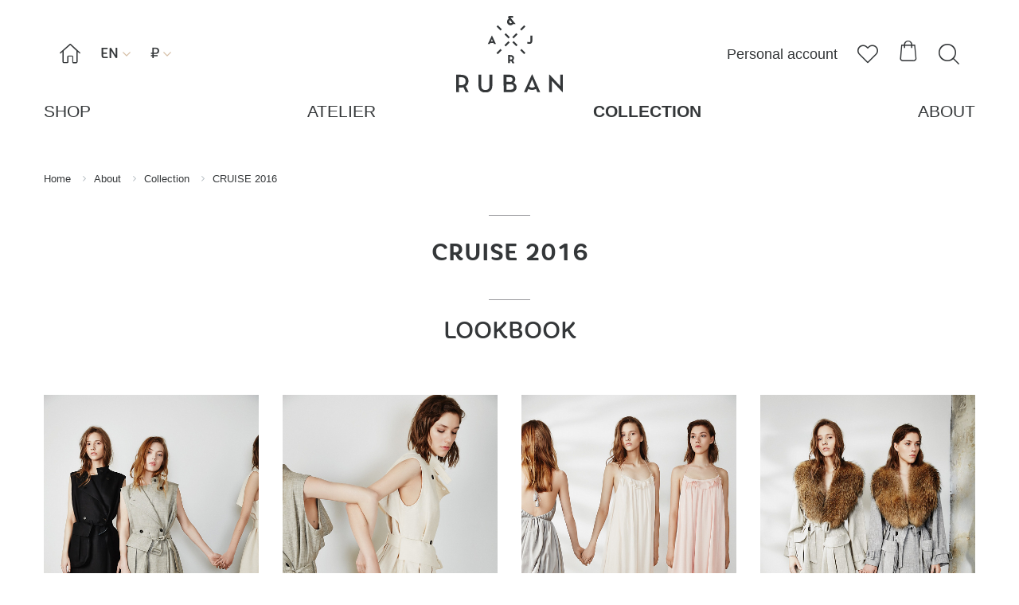

--- FILE ---
content_type: text/html; charset=UTF-8
request_url: https://www.rubancouture.com/about/collection/CRUISE2016/?currency_id=RUB&sale=1
body_size: 17174
content:

    <!DOCTYPE html>
    <html lang="ru">
    <head>
        <meta charset="utf-8">
        <link rel="shortcut icon" type="image/x-icon" href="/favicon.ico">
        <meta http-equiv="x-ua-compatible" content="ie=edge">
        <meta name="viewport" content="width=device-width, initial-scale=1, shrink-to-fit=no">
        <meta name="p:domain_verify" content="21ce8bb5c8c8ace428ea57cd1afd495a"/>
        <meta name="google-site-verification" content="kPkpCxACQPxxv59mbVVmvgnPjFdI3KXp54b2wxD2LFo" />
		<meta name="facebook-domain-verification" content="lewmkmnzd28i4s6jqkat7ile73w7m3" />
        <title>Collection</title>

        <meta http-equiv="Content-Type" content="text/html; charset=UTF-8" />
<link href="/local/templates/involta_template/components/bitrix/catalog/collection/style.css?1744893352697" type="text/css"  rel="stylesheet" />
<link href="/local/templates/involta_template/components/bitrix/catalog.section.list/tab/style.css?17448933527305" type="text/css"  rel="stylesheet" />
<link href="/local/templates/involta_template/components/bitrix/catalog.section.list/sub_tab/style.css?17448933527305" type="text/css"  rel="stylesheet" />
<link href="/local/templates/involta_template/components/bitrix/breadcrumb/breadcrumb/style.css?17448933521053" type="text/css"  data-template-style="true"  rel="stylesheet" />
<script>if(!window.BX)window.BX={};if(!window.BX.message)window.BX.message=function(mess){if(typeof mess==='object'){for(let i in mess) {BX.message[i]=mess[i];} return true;}};</script>
<script>(window.BX||top.BX).message({"JS_CORE_LOADING":"Загрузка...","JS_CORE_NO_DATA":"- Нет данных -","JS_CORE_WINDOW_CLOSE":"Закрыть","JS_CORE_WINDOW_EXPAND":"Развернуть","JS_CORE_WINDOW_NARROW":"Свернуть в окно","JS_CORE_WINDOW_SAVE":"Сохранить","JS_CORE_WINDOW_CANCEL":"Отменить","JS_CORE_WINDOW_CONTINUE":"Продолжить","JS_CORE_H":"ч","JS_CORE_M":"м","JS_CORE_S":"с","JSADM_AI_HIDE_EXTRA":"Скрыть лишние","JSADM_AI_ALL_NOTIF":"Показать все","JSADM_AUTH_REQ":"Требуется авторизация!","JS_CORE_WINDOW_AUTH":"Войти","JS_CORE_IMAGE_FULL":"Полный размер"});</script>

<script src="/bitrix/js/main/core/core.min.js?1744978008225353"></script>

<script>BX.Runtime.registerExtension({"name":"main.core","namespace":"BX","loaded":true});</script>
<script>BX.setJSList(["\/bitrix\/js\/main\/core\/core_ajax.js","\/bitrix\/js\/main\/core\/core_promise.js","\/bitrix\/js\/main\/polyfill\/promise\/js\/promise.js","\/bitrix\/js\/main\/loadext\/loadext.js","\/bitrix\/js\/main\/loadext\/extension.js","\/bitrix\/js\/main\/polyfill\/promise\/js\/promise.js","\/bitrix\/js\/main\/polyfill\/find\/js\/find.js","\/bitrix\/js\/main\/polyfill\/includes\/js\/includes.js","\/bitrix\/js\/main\/polyfill\/matches\/js\/matches.js","\/bitrix\/js\/ui\/polyfill\/closest\/js\/closest.js","\/bitrix\/js\/main\/polyfill\/fill\/main.polyfill.fill.js","\/bitrix\/js\/main\/polyfill\/find\/js\/find.js","\/bitrix\/js\/main\/polyfill\/matches\/js\/matches.js","\/bitrix\/js\/main\/polyfill\/core\/dist\/polyfill.bundle.js","\/bitrix\/js\/main\/core\/core.js","\/bitrix\/js\/main\/polyfill\/intersectionobserver\/js\/intersectionobserver.js","\/bitrix\/js\/main\/lazyload\/dist\/lazyload.bundle.js","\/bitrix\/js\/main\/polyfill\/core\/dist\/polyfill.bundle.js","\/bitrix\/js\/main\/parambag\/dist\/parambag.bundle.js"]);
</script>
<script>BX.Runtime.registerExtension({"name":"pull.protobuf","namespace":"BX","loaded":true});</script>
<script>BX.Runtime.registerExtension({"name":"rest.client","namespace":"window","loaded":true});</script>
<script>(window.BX||top.BX).message({"pull_server_enabled":"N","pull_config_timestamp":0,"shared_worker_allowed":"Y","pull_guest_mode":"N","pull_guest_user_id":0,"pull_worker_mtime":1744977845});(window.BX||top.BX).message({"PULL_OLD_REVISION":"Для продолжения корректной работы с сайтом необходимо перезагрузить страницу."});</script>
<script>BX.Runtime.registerExtension({"name":"pull.client","namespace":"BX","loaded":true});</script>
<script>BX.Runtime.registerExtension({"name":"pull","namespace":"window","loaded":true});</script>
<script>(window.BX||top.BX).message({"LANGUAGE_ID":"ru","FORMAT_DATE":"DD.MM.YYYY","FORMAT_DATETIME":"DD.MM.YYYY HH:MI:SS","COOKIE_PREFIX":"BITRIX_SM","SERVER_TZ_OFFSET":"10800","UTF_MODE":"Y","SITE_ID":"s1","SITE_DIR":"\/","USER_ID":"","SERVER_TIME":1768548160,"USER_TZ_OFFSET":0,"USER_TZ_AUTO":"Y","bitrix_sessid":"ef614800da1bc479a84b6134f0d01a20"});</script>


<script src="/bitrix/js/pull/protobuf/protobuf.min.js?174489334776433"></script>
<script src="/bitrix/js/pull/protobuf/model.min.js?174489334714190"></script>
<script src="/bitrix/js/rest/client/rest.client.min.js?17448933509240"></script>
<script src="/bitrix/js/pull/client/pull.client.min.js?174706467549849"></script>
<script>
					(function () {
						"use strict";

						var counter = function ()
						{
							var cookie = (function (name) {
								var parts = ("; " + document.cookie).split("; " + name + "=");
								if (parts.length == 2) {
									try {return JSON.parse(decodeURIComponent(parts.pop().split(";").shift()));}
									catch (e) {}
								}
							})("BITRIX_CONVERSION_CONTEXT_s1");

							if (cookie && cookie.EXPIRE >= BX.message("SERVER_TIME"))
								return;

							var request = new XMLHttpRequest();
							request.open("POST", "/bitrix/tools/conversion/ajax_counter.php", true);
							request.setRequestHeader("Content-type", "application/x-www-form-urlencoded");
							request.send(
								"SITE_ID="+encodeURIComponent("s1")+
								"&sessid="+encodeURIComponent(BX.bitrix_sessid())+
								"&HTTP_REFERER="+encodeURIComponent(document.referrer)
							);
						};

						if (window.frameRequestStart === true)
							BX.addCustomEvent("onFrameDataReceived", counter);
						else
							BX.ready(counter);
					})();
				</script>



<script src="/local/templates/involta_template/components/bitrix/sale.basket.basket.line/badge/script.min.js?17448933523876"></script>
<script>var _ba = _ba || []; _ba.push(["aid", "07a575ea18c170f9e85b4a379d0cdd2b"]); _ba.push(["host", "www.rubancouture.com"]); (function() {var ba = document.createElement("script"); ba.type = "text/javascript"; ba.async = true;ba.src = (document.location.protocol == "https:" ? "https://" : "http://") + "bitrix.info/ba.js";var s = document.getElementsByTagName("script")[0];s.parentNode.insertBefore(ba, s);})();</script>


            <link rel="alternate" hreflang="en" href="https://www.rubancouture.com/about/collection/CRUISE2016/?currency_id=RUB&sale=1"/>
            <link rel="alternate" hreflang="ru" href="https://www.rubancouture.com/ru/about/collection/CRUISE2016/?currency_id=RUB&sale=1"/>
            <link rel="alternate" hreflang="x-default" href="https://www.rubancouture.com/about/collection/CRUISE2016/?currency_id=RUB&sale=1"/>
        
        <script src="/local/templates/involta_template/HTML/assets/js/vendor.js"></script>
		
		
		
		<script src="/local/templates/involta_template/HTML/assets/js/custom2.js?1768548160"></script>
		
		
        <link rel="stylesheet" href="/local/templates/involta_template/HTML/assets/css/jquery.fancybox.css">
        <link rel="stylesheet" href="/local/templates/involta_template/HTML/assets/css/style.css?1768548160">
        <link rel="stylesheet" href="/local/templates/involta_template/HTML/assets/css/custom.css?1768548160">

<script src="/local/templates/involta_template/HTML/assets/js/sticky-sidebar.js"></script>
        <script src="/local/templates/involta_template/js/slick/slick.min.js"></script>
        <script src="/local/templates/involta_template/HTML/assets/js/script.js?1768548160"></script>
        <script src="/local/templates/involta_template/HTML/assets/js/custom.js?1768548160"></script>


        <!-- Global site tag (gtag.js) - Google Analytics -->
		<!--
        <script async src="https://www.googletagmanager.com/gtag/js?id=UA-98412673-1"></script>
        <script>
            window.dataLayer = window.dataLayer || [];
            function gtag(){dataLayer.push(arguments);}
            gtag('js', new Date());

            gtag('config', 'UA-98412673-1');
        </script>
		-->

<script src="//code.jivo.ru/widget/nzXs4X3Mj4" async></script>
    </head>
<body>
    <div id="panel"></div>
<div class="wrapper container">
    <div class="header">
        <div class="header-main flex flex-between flex-align-center">
            <div class="header-column flex">
				<div class="header-mobile-menu navbar" data-select="filter" data-selected="filter">
					<svg version="1.1" xmlns="http://www.w3.org/2000/svg" xmlns:xlink="http://www.w3.org/1999/xlink" viewBox="0,0,256,256"><g transform="translate(-8.53333,-8.53333) scale(1.06667,1.06667)"><g fill="#343739" fill-rule="nonzero" stroke="none" stroke-width="1" stroke-linecap="butt" stroke-linejoin="miter" stroke-miterlimit="10" stroke-dasharray="" stroke-dashoffset="0" font-family="none" font-weight="none" font-size="none" text-anchor="none" style="mix-blend-mode: normal"><g transform="scale(8.53333,8.53333)"><path d="M3,7c-0.36064,-0.0051 -0.69608,0.18438 -0.87789,0.49587c-0.18181,0.3115 -0.18181,0.69676 0,1.00825c0.18181,0.3115 0.51725,0.50097 0.87789,0.49587h24c0.36064,0.0051 0.69608,-0.18438 0.87789,-0.49587c0.18181,-0.3115 0.18181,-0.69676 0,-1.00825c-0.18181,-0.3115 -0.51725,-0.50097 -0.87789,-0.49587zM3,14c-0.36064,-0.0051 -0.69608,0.18438 -0.87789,0.49587c-0.18181,0.3115 -0.18181,0.69676 0,1.00825c0.18181,0.3115 0.51725,0.50097 0.87789,0.49587h24c0.36064,0.0051 0.69608,-0.18438 0.87789,-0.49587c0.18181,-0.3115 0.18181,-0.69676 0,-1.00825c-0.18181,-0.3115 -0.51725,-0.50097 -0.87789,-0.49587zM3,21c-0.36064,-0.0051 -0.69608,0.18438 -0.87789,0.49587c-0.18181,0.3115 -0.18181,0.69676 0,1.00825c0.18181,0.3115 0.51725,0.50097 0.87789,0.49587h24c0.36064,0.0051 0.69608,-0.18438 0.87789,-0.49587c0.18181,-0.3115 0.18181,-0.69676 0,-1.00825c-0.18181,-0.3115 -0.51725,-0.50097 -0.87789,-0.49587z"></path></g></g></g>
					</svg>
				</div>
                <a href="/" class="header-icon icon xs-hidden">&#xf103;</a>
                <div class="header-select">
                    <div class="header-select-title nowrap rhino"
                         data-select="lang">EN <span class="icon">&#xf10b;</span>
                    </div>
                    <ul class="header-select-list rhino" data-selected="lang">

                                                        <li><a href="/ru/about/collection/CRUISE2016/?currency_id=RUB&sale=1" class="">RU</a>
                            </li>

                                                        <li><a href="/about/collection/CRUISE2016/?currency_id=RUB&sale=1" class=" active">EN</a></li>

                    </ul>
                </div>
                <div class="header-select">
                    <div class="header-select-title nowrap" data-select="cost">₽ <span
                                class="icon">&#xf10b;</span></div>
                    <ul class="header-select-list" data-selected="cost">
                        <li>
                            <a href="/about/collection/CRUISE2016/?currency_id=RUB&sale=1"
                               class="active">₽</a></li>
                        <li>
                            <a href="/about/collection/CRUISE2016/?currency_id=EUR&sale=1"
                               class="">€</a></li>
                        <!--
                            <li>
                                <a href=""
                                   class="">$</a></li>
                        -->                    </ul>
                </div>
            </div>
            <div class="header-logotype sm-hidden">
                <a href="/"><img
                            src="/local/templates/involta_template/HTML/assets/img/logotype.svg" alt=""></a>
            </div>
            <div class="header-column flex flex-align-center flex-right">

                <a href="/personal/order/" class="md-hidden">Personal account</a>

                <a href="/personal/order/" class="header-icon icon md-visible">&#xf10c;</a>
                <a href="/personal/order/favorites.php"  class="header-icon icon">&#xf102;</a>
	<script>
var bx_basketFKauiI = new BitrixSmallCart;
</script>
<div id="bx_basketFKauiI" class="bx-basket bx-opener"><!--'start_frame_cache_bx_basketFKauiI'--><div class="bx-hdr-profile">
	<div class="bx-basket-block">		  <a href="/ru/basket/" class="header-icon icon" style="position: relative; margin-right: 25px;">
			  			 &#xf101; </a>
		
			</div>
</div>


<!--'end_frame_cache_bx_basketFKauiI'--></div>
<script type="text/javascript">
	bx_basketFKauiI.siteId       = 's1';
	bx_basketFKauiI.cartId       = 'bx_basketFKauiI';
	bx_basketFKauiI.ajaxPath     = '/bitrix/components/bitrix/sale.basket.basket.line/ajax.php';
	bx_basketFKauiI.templateName = 'badge';
	bx_basketFKauiI.arParams     =  {'PATH_TO_BASKET':'/personal/cart/','PATH_TO_PERSONAL':'/personal/','SHOW_PERSONAL_LINK':'N','SHOW_NUM_PRODUCTS':'Y','SHOW_TOTAL_PRICE':'N','SHOW_PRODUCTS':'N','POSITION_FIXED':'N','SHOW_AUTHOR':'N','CACHE_TYPE':'A','PATH_TO_ORDER':'/personal/order/make/','HIDE_ON_BASKET_PAGES':'Y','SHOW_EMPTY_VALUES':'Y','SHOW_REGISTRATION':'N','PATH_TO_REGISTER':'/login/','PATH_TO_AUTHORIZE':'/login/','PATH_TO_PROFILE':'/personal/','SHOW_DELAY':'Y','SHOW_NOTAVAIL':'Y','SHOW_IMAGE':'Y','SHOW_PRICE':'Y','SHOW_SUMMARY':'Y','POSITION_VERTICAL':'top','POSITION_HORIZONTAL':'right','MAX_IMAGE_SIZE':'70','AJAX':'N','~PATH_TO_BASKET':'/personal/cart/','~PATH_TO_PERSONAL':'/personal/','~SHOW_PERSONAL_LINK':'N','~SHOW_NUM_PRODUCTS':'Y','~SHOW_TOTAL_PRICE':'N','~SHOW_PRODUCTS':'N','~POSITION_FIXED':'N','~SHOW_AUTHOR':'N','~CACHE_TYPE':'A','~PATH_TO_ORDER':'/personal/order/make/','~HIDE_ON_BASKET_PAGES':'Y','~SHOW_EMPTY_VALUES':'Y','~SHOW_REGISTRATION':'N','~PATH_TO_REGISTER':'/login/','~PATH_TO_AUTHORIZE':'/login/','~PATH_TO_PROFILE':'/personal/','~SHOW_DELAY':'Y','~SHOW_NOTAVAIL':'Y','~SHOW_IMAGE':'Y','~SHOW_PRICE':'Y','~SHOW_SUMMARY':'Y','~POSITION_VERTICAL':'top','~POSITION_HORIZONTAL':'right','~MAX_IMAGE_SIZE':'70','~AJAX':'N','cartId':'bx_basketFKauiI'}; // TODO \Bitrix\Main\Web\Json::encode
	bx_basketFKauiI.closeMessage = 'Скрыть';
	bx_basketFKauiI.openMessage  = 'Раскрыть';
	bx_basketFKauiI.activate();
</script>				
						
				
				        <style type="text/css">
        .badge-basket {
			
			
			    border: 1px solid #333;
    border-radius: 50%;
    font-size: 10px;
    font-weight: bold;
    width: 15px;
    height: 15px;
    display: block;
    line-height: 1;
    text-align: center;
    position: absolute;
    bottom: 0;
    background-color: #000;
	color: #fff;
}
        </style>
				
				
				
				
            <!--  <a href="/basket/" class="header-icon icon" style="position: relative"><span class="badge-basket">9</span>&#xf101;</a>-->
				
                <a href="/search/?back_url=/about/collection/CRUISE2016/" class="header-icon icon">&#xf104;</a>
            </div>
        </div>
        <div class="header-middle flex flex-center sm-visible">
            <div class="header-logotype">
                <a href="/"><img src="/local/templates/involta_template/HTML/assets/img/logotype.svg" alt=""></a>
            </div>
        </div>
        <div class="menu-block">
            
    <ul class="menu flex flex-between xs-flex-column">
                                    <li >
                    <a href="/shop/clothing/">
                        <nobr>Shop</nobr>
                                                    

<ul>
            <li class="menu-sub">
                            <a href="/shop/FW2526/" class=" "> FW’2526</a>
                    </li>
            <li class="menu-sub">
                            <a href="/shop/haute%20couture/" class=" ">HAUTE COUTURE</a>
                    </li>
            <li class="menu-sub">
                            <a href="/shop/RUBANxMARUSYA/" class=" ">RUBAN x MARUSYA</a>
                    </li>
            <li class="menu-sub">
                            <a href="/shop/clothing/">Clothing</a>
                <ul>
                                            <li><a href="/shop/clothing/outerwear/">Outerwear</a></li>
                                            <li><a href="/shop/clothing/dresses/">Dresses</a></li>
                                            <li><a href="/shop/clothing/tops-shirts/">Tops - Shirts</a></li>
                                            <li><a href="/shop/clothing/skirts/">Skirts</a></li>
                                            <li><a href="/shop/clothing/trousers/">Trousers</a></li>
                                            <li><a href="/shop/clothing/knitwear/">Knitwear</a></li>
                                            <li><a href="/shop/clothing/Accessories/">Accessories</a></li>
                                    </ul>
                    </li>
            <li class="menu-sub">
                            <a href="/shop/outlet/" class=" ">OUTLET</a>
                    </li>
    
	
</ul>

                                                                    </a>
                </li>
                                                <li >
                    <a href="/atelier/">
                        <nobr>ATELIER</nobr>
                                                                    </a>
                </li>
                                                <li class="active">
                    <a href="/about/collection/">
                        <nobr>collection </nobr>
                                                                            
<ul>
            <li>
            <ul>
                                    <!--<li><a href=""></a></li>-->
                    <li ><a href="/about/collection/lookbook-new-year-2526/"> NEW YEAR'26</a></li>
                            </ul>
        </li>
            <li>
            <ul>
                                    <!--<li><a href=""></a></li>-->
                    <li ><a href="/about/collection/fw2526/">FW'25/26</a></li>
                                    <!--<li><a href=""></a></li>-->
                    <li ><a href="/about/collection/fw25-25/">FW'24/25</a></li>
                                    <!--<li><a href=""></a></li>-->
                    <li ><a href="/about/collection/FW2324/">FW'23/24</a></li>
                                    <!--<li><a href=""></a></li>-->
                    <li ><a href="/about/collection/fw-22-23/">FW'22/23</a></li>
                                    <!--<li><a href=""></a></li>-->
                    <li ><a href="/about/collection/FW2122/">FW'21/22</a></li>
                                    <!--<li><a href=""></a></li>-->
                    <li ><a href="/about/collection/FW2021/">FW'20/21</a></li>
                                    <!--<li><a href=""></a></li>-->
                    <li ><a href="/about/collection/FW1920/">FW'19/20</a></li>
                                    <!--<li><a href=""></a></li>-->
                    <li ><a href="/about/collection/FW1819/">FW'18/19</a></li>
                                    <!--<li><a href=""></a></li>-->
                    <li ><a href="/about/collection/FW1718/">FW'17/18</a></li>
                                    <!--<li><a href=""></a></li>-->
                    <li ><a href="/about/collection/FW1617/">FW'16/17</a></li>
                                    <!--<li><a href=""></a></li>-->
                    <li ><a href="/about/collection/FW1516/">FW'15/16</a></li>
                                    <!--<li><a href=""></a></li>-->
                    <li ><a href="/about/collection/FW1415/">FW'14/15</a></li>
                                    <!--<li><a href=""></a></li>-->
                    <li ><a href="/about/collection/FW1314/">FW'13/14</a></li>
                                    <!--<li><a href=""></a></li>-->
                    <li ><a href="/about/collection/FW1213/">FW'12/13</a></li>
                                    <!--<li><a href=""></a></li>-->
                    <li ><a href="/about/collection/FW1112/">FW'11/12</a></li>
                            </ul>
        </li>
            <li>
            <ul>
                                    <!--<li><a href=""></a></li>-->
                    <li ><a href="/about/collection/SS%2725/">SS'25</a></li>
                                    <!--<li><a href=""></a></li>-->
                    <li ><a href="/about/collection/SS24/">SS'24</a></li>
                                    <!--<li><a href=""></a></li>-->
                    <li ><a href="/about/collection/ss-23/">SS'23</a></li>
                                    <!--<li><a href=""></a></li>-->
                    <li ><a href="/about/collection/ss22/">SS'22</a></li>
                                    <!--<li><a href=""></a></li>-->
                    <li ><a href="/about/collection/SS21/">SS'21</a></li>
                                    <!--<li><a href=""></a></li>-->
                    <li ><a href="/about/collection/ss-20/">SS'20</a></li>
                                    <!--<li><a href=""></a></li>-->
                    <li ><a href="/about/collection/SS19/">SS'19</a></li>
                                    <!--<li><a href=""></a></li>-->
                    <li ><a href="/about/collection/SS17/">SS'17</a></li>
                                    <!--<li><a href=""></a></li>-->
                    <li ><a href="/about/collection/SS16/">SS'16</a></li>
                                    <!--<li><a href=""></a></li>-->
                    <li ><a href="/about/collection/SS15/">SS'15</a></li>
                                    <!--<li><a href=""></a></li>-->
                    <li ><a href="/about/collection/SS14/">SS'14</a></li>
                            </ul>
        </li>
            <li>
            <ul>
                                    <!--<li><a href=""></a></li>-->
                    <li ><a href="/about/collection/cruise-2022/">CRUISE 2022</a></li>
                                    <!--<li><a href=""></a></li>-->
                    <li ><a href="/about/collection/CRUISE2021/">CRUISE 2021</a></li>
                                    <!--<li><a href=""></a></li>-->
                    <li ><a href="/about/collection/CRUISE2020/">CRUISE 2020</a></li>
                                    <!--<li><a href=""></a></li>-->
                    <li ><a href="/about/collection/cruise-2019/">CRUISE 2019</a></li>
                                    <!--<li><a href=""></a></li>-->
                    <li ><a href="/about/collection/cruise-2018/">CRUISE 2018</a></li>
                                    <!--<li><a href=""></a></li>-->
                    <li ><a href="/about/collection/CRUISE2016/">CRUISE 2016</a></li>
                                    <!--<li><a href=""></a></li>-->
                    <li ><a href="/about/collection/cruise.2015/">CRUISE 2015</a></li>
                            </ul>
        </li>
            <li>
            <ul>
                                    <!--<li><a href=""></a></li>-->
                    <li ><a href="/about/collection/haute-couture-ss-22/">Haute Couture SS'22</a></li>
                                    <!--<li><a href=""></a></li>-->
                    <li ><a href="/about/collection/haute-couture-ss-19/">Haute Couture SS'19</a></li>
                                    <!--<li><a href=""></a></li>-->
                    <li ><a href="/about/collection/haute-couture-17/">Haute Couture SS'18</a></li>
                            </ul>
        </li>
            <li>
            <ul>
                                    <!--<li><a href=""></a></li>-->
                    <li ><a href="/about/collection/WINTER2020/">WINTER 2020</a></li>
                            </ul>
        </li>
            <li>
            <ul>
                                    <!--<li><a href=""></a></li>-->
                    <li ><a href="/about/collection/new-year-19-capsule/">NEW YEAR’19 CAPSULE</a></li>
                            </ul>
        </li>
    </ul>

                                            </a>
                </li>
                                                <li >
                    <a href="/about/">
                        <nobr>About</nobr>
                                                                    </a>
                </li>
                        </ul>
    
        </div>
    </div>

    <div class="wrap">
		
				<link href="/bitrix/css/main/font-awesome.css?174489332028777" type="text/css" rel="stylesheet" />
<div class="bx-breadcrumb" itemscope itemtype="http://schema.org/BreadcrumbList">
			<div class="bx-breadcrumb-item" id="bx_breadcrumb_0" itemprop="itemListElement" itemscope itemtype="http://schema.org/ListItem">
				
				<a href="/" title="Home" itemprop="item">
					<span itemprop="name">Home</span>
				</a>
				<meta itemprop="position" content="1" />
			</div>
			<div class="bx-breadcrumb-item" id="bx_breadcrumb_1" itemprop="itemListElement" itemscope itemtype="http://schema.org/ListItem">
				<i class="fa fa-angle-right"></i>
				<a href="/about/" title="About" itemprop="item">
					<span itemprop="name">About</span>
				</a>
				<meta itemprop="position" content="2" />
			</div>
			<div class="bx-breadcrumb-item" id="bx_breadcrumb_2" itemprop="itemListElement" itemscope itemtype="http://schema.org/ListItem">
				<i class="fa fa-angle-right"></i>
				<a href="/about/collection/" title="Collection" itemprop="item">
					<span itemprop="name">Collection</span>
				</a>
				<meta itemprop="position" content="3" />
			</div>
			<div class="bx-breadcrumb-item">
				<i class="fa fa-angle-right"></i>
				<span title="CRUISE 2016" itemprop="item">
					<span itemprop="name">CRUISE 2016</span>
				</span>
				<meta itemprop="position" content="4" />
			</div><div style="clear:both"></div></div>		
		
		
		
<!--<link rel="stylesheet" href="https://yandex.st/jquery/fancybox/2.1.4/jquery.fancybox.css">
<script type="text/javascript" src="https://yastatic.net/jquery/fancybox/2.1.4/jquery.fancybox.min.js"></script>-->
    <style type="text/css">
        .nav-tabs {
            padding-left: 0px;
            /*margin-bottom:20px;*/
        }

        .nav-tabs > li {
            float: left;
            margin-bottom: 10px;
            list-style-type: none;

        }

        /*.nav-tabs > li > a {
            display: block;
            background-color: #777175;
            color: #fff;
            letter-spacing: 0.1em;
            line-height: 55px;
            min-width: 50px;
            text-align: center;
            text-transform: uppercase;
            padding-top: 2px;
            padding-left: 10px;
            padding-right: 10px;
            text-decoration: none;
            font-size: 20px;

        }*/

        /*.nav-tabs > li > a:hover, .nav-tabs > li.active > a {
            color: #000;
            background-color: #ebd1ae;
        }*/

        .nav-tabs > li.active > a,
        .nav-tabs > li.active > a:hover,
        .nav-tabs > li.active > a:focus {

        }

        .tab-content {
            display: inline-block;
/*            width: 100%*/
        }

        .tab-content > .tab-pane {
            display: none;
            visibility: hidden;
        }

        .tab-content > .active {
            display: block;
            visibility: visible;
        }

        .sub-tab-content {
            display: inline-block;
            width: 100%
        }

        .sub-tab-content > .tab-pane {
            display: none;
            visibility: hidden;
        }

        .sub-tab-content > .active {
            display: block;
            visibility: visible;
        }

        .collection:after {
            content: " ";
            clear: both;
            float: none;
            width: 100%;
            display: table;
        }

        /*.collection > li { list-style:none; padding:20px;}*/

        .tab-pane div > a > img {
            margin-bottom: 30px;
            display: inline-block;
        }

        .wr {
            display: none;
        }

        .showmoretab {
            font-family: 'GothamProMedium', 'Open Sans', Arial, sans-serif;
            font-style: normal;
            font-weight: normal;
            letter-spacing: 0.1em;
            padding: 12px 70px;
            color: #191a26 !important;
            text-transform: uppercase;
            margin-top: -7px;
            text-align: center;
        }

        .b-content-lookbook .b-product-list .item {
            /*   position: relative; */
            /*   margin-bottom: 40px; */
            vertical-align: top;
            float: none;
            display: inline-block;
        }

        .b-content-lookbook .bg-wrapper {
            position: relative;
            background-color: rgba(22, 24, 37, 0.75);
            padding: 10px 50px 115px 50px;
        }

        @media (min-width: 0) and (max-width: 1200px) {
            .b-content-lookbook .bg-wrapper {
                padding-right: 15px;
                padding-left: 15px;
            }
        }

        @media (min-width: 1200px) {
            .b-content-lookbook .bg-wrapper {
                padding-right: 50px;
                padding-left: 50px;
            }
        }

        .b-content-lookbook h1.head {
            font-family: 'bodoni72cbold', 'Open Sans', Arial, sans-serif;
            font-style: normal;
            font-weight: normal;
            letter-spacing: 0.2em;
            font-size: 36px;
            text-transform: uppercase;
            color: #000;
            background-color: #e3cb9d;
            margin: 0;
            text-align: center;
            border-bottom: 16px solid rgba(227, 203, 157, 0.5);
            padding: 20px;
            -webkit-background-clip: padding-box;
            /* for Safari */
            background-clip: padding-box;
            /* for IE9+, Firefox 4+, Opera, Chrome */
        }

        /*.b-content-lookbook h2.title {
            font-family: 'GothamProRegular', 'Open Sans', Arial, sans-serif;
            font-style: normal;
            font-weight: normal;
            color: #fff;
            font-size: 24px;
            text-align: center;
            line-height: 30px;
            margin: 0;
            padding: 0;
            position: relative;
            top: -2px;
        }*/

        .b-content-lookbook .line-head {
            width: 52px;
            height: 1px;
            background-color: #99989c;
            margin: 25px auto;
        }

        .b-content-lookbook .line {
            width: 117px;
            height: 1px;
            background-color: rgba(255, 255, 255, 0.35);
            margin: 60px auto;
        }

        .b-content-lookbook .desc {
            line-height: 24px;
            color: #fff;
            max-width: 685px;
            margin: 0 auto;
            text-align: center;
        }

        .b-product-lookbook .left {
            float: left;
        }

        .b-product-lookbook .left img {
            width: 100%;
        }

        .b-product-lookbook .right {
            float: left;
            position: relative;
        }

        .b-product-lookbook .right:before {
            content: "";
            position: absolute;
            width: 20px;
            height: 20px;
            background-color: #fff;
            top: 30px;
            left: -14px;
            transform-origin: 0 0;
            transform: rotate(-45deg);
            z-index: 5;
        }

        .b-product-lookbook .right h2 {
            font-family: 'GothamProBold', 'Open Sans', Arial, sans-serif;
            font-style: normal;
            font-weight: normal;
            margin: 0 65px;
            /*line-height: 65px;
            font-size: 24px;
            height: 60px;
            overflow: hidden;*/
            font-size: 17px;
            margin-top: 20px;
            margin-bottom: 10px;
        }

        .b-product-lookbook .right .additional-preview-block {
            margin-left: 65px;
        }

        @media (min-width: 768px) {
            .b-product-lookbook .right .additional-preview-block {
                margin-left: 32px;
            }
        }

        @media (min-width: 992px) {
            .b-product-lookbook .right .additional-preview-block {
                margin-left: 45px;
            }
        }

        @media (min-width: 1200px) {
            .b-product-lookbook .right .additional-preview-block {
                margin-left: 65px;
            }
        }

        .b-product-lookbook .right .additional-preview-block li {
            margin-bottom: 10px;
        }

        .b-product-lookbook .right .additional-preview-block img {
            opacity: 0.42;
            transition: opacity 0.25s ease-in-out;
            -moz-transition: opacity 0.25s ease-in-out;
            -webkit-transition: opacity 0.25s ease-in-out;
        }

        .b-product-lookbook .right .additional-preview-block a:hover img,
        .b-product-lookbook .right .additional-preview-block a.active img {
            opacity: 1;
        }

        .b-product-lookbook .product-slider {
            padding: 0 40px;
        }

        @media (min-width: 768px) {
            .b-product-lookbook .product-slider {
                padding: 0 14px;
            }
        }

        @media (min-width: 992px) {
            .b-product-lookbook .product-slider {
                padding: 0 20px;
            }

        }

        @media (min-width: 1200px) {
            .b-product-lookbook .product-slider {
                padding: 0 40px;
            }

            header .menu-top ul li a {
                font-size: 17px;
            }

        }

        @media (min-width: 992px) {

            header .menu-top ul li a {
                font-size: 13px;
            }
        }

        .b-product-lookbook .product-slider .bx-viewport {
            padding-left: 6px;
        }

        .b-product-lookbook .product-slider .slider-item {
            border: 1px solid #fff;
            margin-bottom: 30px;
            position: relative;
        }

        .b-product-lookbook .product-slider .slider-item .img {
            border: 1px solid #d2d2d7;
            margin: 17px;
        }

        .b-product-lookbook .product-slider .slider-item .img img {
            width: 100%;
        }

        .b-product-lookbook .product-slider .slider-item .title {
            font-family: 'GothamProBold', 'Open Sans', Arial, sans-serif;
            font-style: normal;
            font-weight: normal;
            font-size: 16px;
            color: #000;
            text-align: center;
            padding: 0 17px;
            /* max-height: 110px;*/
            overflow: hidden;
        }

        .b-product-lookbook .product-slider .slider-item .line {
            width: 52px;
            height: 1px;
            margin: 8px auto;
            background-color: #d0d5df;
        }

        .b-product-lookbook .product-slider .slider-item .price {
            font-family: 'GothamProMedium', 'Open Sans', Arial, sans-serif;
            font-style: normal;
            font-weight: normal;
            font-size: 16px;
            color: #a1abbf;
            text-align: center;
            margin-bottom: 10px;
        }

        .b-product-lookbook .product-slider .slider-item .btn {
            font-family: 'GothamProMedium', 'Open Sans', Arial, sans-serif;
            font-style: normal;
            font-weight: normal;
            letter-spacing: 0.1em;
            padding: 12px 15px;
            color: #191a26;
            text-transform: uppercase;
            visibility: hidden;
        }

        .b-product-lookbook .product-slider .slider-item .btn .fa {
            margin-right: 10px;
        }

        .b-product-lookbook .product-slider .slider-item:hover {
            border: 1px solid #ebe5e3;
            -webkit-box-shadow: 0 15px 15px rgba(0, 0, 0, 0.1);
            box-shadow: 0 15px 15px rgba(0, 0, 0, 0.1);
        }

        .b-product-lookbook .product-slider .slider-item:hover .btn {
            visibility: visible;
        }

        .b-product-lookbook .product-slider .bx-controls-direction .bx-prev,
        .b-product-lookbook .product-slider .bx-controls-direction .bx-next {
            position: absolute;
            top: 154px;
            left: 25px;
            background: url("/img/product-slider-arrow.png") no-repeat 4px 0;
            width: 17px;
            height: 17px;
        }

        @media (min-width: 768px) {
            .b-product-lookbook .product-slider .bx-controls-direction .bx-prev,
            .b-product-lookbook .product-slider .bx-controls-direction .bx-next {
                left: 3px;
            }
        }

        @media (min-width: 992px) {
            .b-product-lookbook .product-slider .bx-controls-direction .bx-prev,
            .b-product-lookbook .product-slider .bx-controls-direction .bx-next {
                left: 6px;
            }
        }

        @media (min-width: 1200px) {
            .b-product-lookbook .product-slider .bx-controls-direction .bx-prev,
            .b-product-lookbook .product-slider .bx-controls-direction .bx-next {
                left: 25px;
            }
        }

        .b-product-lookbook .product-slider .bx-controls-direction .bx-prev.disabled,
        .b-product-lookbook .product-slider .bx-controls-direction .bx-next.disabled {
            visibility: hidden;
        }

        .b-product-lookbook .product-slider .bx-controls-direction .bx-next {
            right: 22px;
            left: auto;
            background: url("/img/product-slider-arrow.png") no-repeat -23px 0;
        }

        @media (min-width: 768px) {
            .b-product-lookbook .product-slider .bx-controls-direction .bx-next {
                right: 3px;
            }
        }

        @media (min-width: 992px) {
            .b-product-lookbook .product-slider .bx-controls-direction .bx-next {
                right: 6px;
            }
        }

        @media (min-width: 1200px) {
            .b-product-lookbook .product-slider .bx-controls-direction .bx-next {
                right: 22px;
            }
        }
    </style>
<!--<style type="text/css">
.nav-tabs {
      padding-left: 0px;
	  /*margin-bottom:20px;*/
}
.nav-tabs > li {
	float: left;
	margin-bottom: 10px;
	list-style-type:none;
	
}
.nav-tabs > li > a {
    display: block;
    background-color: #777175;
    color: #fff;
    letter-spacing: 0.1em;
    line-height: 55px;
    min-width: 50px;
    text-align: center;
    text-transform: uppercase;
    padding-top: 2px;
    padding-left: 10px;
    padding-right: 10px;
    text-decoration: none;
	font-size: 20px;

}
.nav-tabs > li > a:hover, .nav-tabs > li.active  > a  {
  color: #000;
    background-color: #ebd1ae;
}
.nav-tabs > li.active > a,
.nav-tabs > li.active > a:hover,
.nav-tabs > li.active > a:focus {
  
}


.tab-content { display:inline-block; width:100%}

.tab-content > .tab-pane {
  display: none;
  visibility: hidden;
}
.tab-content > .active {
  display: block;
  visibility: visible;
}

.collection:after { content:" "; clear:both; float:none; width:100% ; display: table;}
/*.collection > li { list-style:none; padding:20px;}*/

.tab-pane  div > a > img  { margin-bottom:30px; display:inline-block;}

.wr{
	display:none;
}
.showmoretab {
    font-family: 'GothamProMedium', 'Open Sans', Arial, sans-serif;
    font-style: normal;
    font-weight: normal;
    letter-spacing: 0.1em;
    padding: 12px 70px;
    color: #191a26 !important;
    text-transform: uppercase;
    margin-top: -7px;
	text-align:center;}
</style>-->
<script type="text/javascript">

$(document).ready(function() {
	
	
	$('.showmoretab').on('click', function () {
		$(this).parent().hide();
		
		console.log ($(this).parent().parent().children(".wr").show());
		 return false;
	});
	
	
	$(document).ready(function() {
    $(".looklist").fancybox(
	/*{
		'padding':  50,
		'width': (100% - 300) + "px"
	}*/
	
	);
});


//tab-content
});

</script>

    <style type="text/css">
        .sm-tab a {
            font-size: 12px !important;
            line-height: 30px !important;
        }
    </style>
    
        
        <div class=" b-content-lookbook">
            <div class="line-head"></div>
            <h2 class="title">CRUISE 2016<br></h2>
            <div class="line-head"></div>
        </div>
            <!--<ul class="page-tabs flex flex-center rhino mb-30">
        <li class=""><a href="/ru/about/">О БРЕНДЕ</a></li>
        <li class=""><a href="/ru/about/stars/">ЗВЕЗДЫ</a></li>
        <li class=""><a href="/ru/about/press/">ПРЕССА</a></li>
    </ul>-->
    <div class="tabs">
        <ul class="nav nav-tabs tab-list page-tabs flex flex-center rhino mb-30">

            

                <li class="tab-item" class="active" id="bx_1847241719_67"><a>LOOKBOOK</a></li>

                        </ul>
        <!--<div class="tab-content ">-->

            
                <div class="tab-pane columns tab-content active" id="tab67">


                        <style type="text/css">
        .sm-tab a {
            font-size: 12px !important;
            line-height: 30px !important;
        }
    </style>
    
            <!--<ul class="page-tabs flex flex-center rhino mb-30">
        <li class=""><a href="/ru/about/">О БРЕНДЕ</a></li>
        <li class=""><a href="/ru/about/stars/">ЗВЕЗДЫ</a></li>
        <li class=""><a href="/ru/about/press/">ПРЕССА</a></li>
    </ul>-->
    <div class="sub_tabs">
        <ul class="nav nav-tabs sub-tab-list page-tabs flex flex-center rhino mb-30">

                    </ul>
        <!--<div class="tab-content ">-->

            
        <!--</div>-->
    </div>

    






                    





    <div class="column col-3 sm-col-6 " style="float: left;position: relative">
        <a data-fancybox="gallery" href="/upload/iblock/fce/fceffa88b83a500caae586882210062e.jpg" class="looklist" rel="group">
            <img src="/upload/resize_cache/iblock/fce/800_800_1/fceffa88b83a500caae586882210062e.jpg" class="img-responsive">
                    </a>
    </div>

        
    




    <div class="column col-3 sm-col-6 " style="float: left;position: relative">
        <a data-fancybox="gallery" href="/upload/iblock/131/1313cc4790e0c58ecc6afbf6d98ee42f.jpg" class="looklist" rel="group">
            <img src="/upload/resize_cache/iblock/131/800_800_1/1313cc4790e0c58ecc6afbf6d98ee42f.jpg" class="img-responsive">
                    </a>
    </div>

        
    




    <div class="column col-3 sm-col-6 " style="float: left;position: relative">
        <a data-fancybox="gallery" href="/upload/iblock/91d/91d8346363450aa1c0efa4b85247f20c.jpg" class="looklist" rel="group">
            <img src="/upload/resize_cache/iblock/91d/800_800_1/91d8346363450aa1c0efa4b85247f20c.jpg" class="img-responsive">
                    </a>
    </div>

        
    




    <div class="column col-3 sm-col-6 " style="float: left;position: relative">
        <a data-fancybox="gallery" href="/upload/iblock/cdb/cdb5ce73fa007ac58509120119909fdd.jpg" class="looklist" rel="group">
            <img src="/upload/resize_cache/iblock/cdb/800_800_1/cdb5ce73fa007ac58509120119909fdd.jpg" class="img-responsive">
                    </a>
    </div>

        
    <div class="column col-12 sm-col-12" style="
    text-align: center;     padding-bottom: 20px;">
    <a href="#" style="text-align: center;display: block;" class="btn btn-primary  showmoretab ">more photo<br><span style="color:#d5bea5;" class="icon"></span></a>
</div> <div class="wr ">




    <div class="column col-3 sm-col-6 " style="float: left;position: relative">
        <a data-fancybox="gallery" href="/upload/iblock/d43/d43cb840455c3d570d701c68874914f2.jpg" class="looklist" rel="group">
            <img src="/upload/resize_cache/iblock/d43/800_800_1/d43cb840455c3d570d701c68874914f2.jpg" class="img-responsive">
                    </a>
    </div>

        
    




    <div class="column col-3 sm-col-6 " style="float: left;position: relative">
        <a data-fancybox="gallery" href="/upload/iblock/7c9/7c95a401384917b20242ce946d23559d.jpg" class="looklist" rel="group">
            <img src="/upload/resize_cache/iblock/7c9/800_800_1/7c95a401384917b20242ce946d23559d.jpg" class="img-responsive">
                    </a>
    </div>

        
    




    <div class="column col-3 sm-col-6 " style="float: left;position: relative">
        <a data-fancybox="gallery" href="/upload/iblock/04f/04f69ab467e6948d0f4b45c5f444a80a.jpg" class="looklist" rel="group">
            <img src="/upload/resize_cache/iblock/04f/800_800_1/04f69ab467e6948d0f4b45c5f444a80a.jpg" class="img-responsive">
                    </a>
    </div>

        
    




    <div class="column col-3 sm-col-6 " style="float: left;position: relative">
        <a data-fancybox="gallery" href="/upload/iblock/3a1/3a11cc9aa388025065dd61ce20e53ff1.jpg" class="looklist" rel="group">
            <img src="/upload/resize_cache/iblock/3a1/800_800_1/3a11cc9aa388025065dd61ce20e53ff1.jpg" class="img-responsive">
                    </a>
    </div>

        
    




    <div class="column col-3 sm-col-6 " style="float: left;position: relative">
        <a data-fancybox="gallery" href="/upload/iblock/7d8/7d8835f233757f355fea479b4b7c972b.jpg" class="looklist" rel="group">
            <img src="/upload/resize_cache/iblock/7d8/800_800_1/7d8835f233757f355fea479b4b7c972b.jpg" class="img-responsive">
                    </a>
    </div>

        
    




    <div class="column col-3 sm-col-6 " style="float: left;position: relative">
        <a data-fancybox="gallery" href="/upload/iblock/444/44438b9f0c3fc2fabc5c9ff3cc58475b.jpg" class="looklist" rel="group">
            <img src="/upload/resize_cache/iblock/444/800_800_1/44438b9f0c3fc2fabc5c9ff3cc58475b.jpg" class="img-responsive">
                    </a>
    </div>

        
    




    <div class="column col-3 sm-col-6 " style="float: left;position: relative">
        <a data-fancybox="gallery" href="/upload/iblock/1fb/1fb68be7b93af3fb6776e46c745f4aee.jpg" class="looklist" rel="group">
            <img src="/upload/resize_cache/iblock/1fb/800_800_1/1fb68be7b93af3fb6776e46c745f4aee.jpg" class="img-responsive">
                    </a>
    </div>

        
    




    <div class="column col-3 sm-col-6 " style="float: left;position: relative">
        <a data-fancybox="gallery" href="/upload/iblock/51f/51f5b58bf5e4547ee3dd18034dac168d.jpg" class="looklist" rel="group">
            <img src="/upload/resize_cache/iblock/51f/800_800_1/51f5b58bf5e4547ee3dd18034dac168d.jpg" class="img-responsive">
                    </a>
    </div>

        
    




    <div class="column col-3 sm-col-6 " style="float: left;position: relative">
        <a data-fancybox="gallery" href="/upload/iblock/866/8668c0883416ef759f6002d3c12dac22.jpg" class="looklist" rel="group">
            <img src="/upload/resize_cache/iblock/866/800_800_1/8668c0883416ef759f6002d3c12dac22.jpg" class="img-responsive">
                    </a>
    </div>

        
    




    <div class="column col-3 sm-col-6 " style="float: left;position: relative">
        <a data-fancybox="gallery" href="/upload/iblock/7ac/7acbd48ae9a9d45974f488b7d973c3fc.jpg" class="looklist" rel="group">
            <img src="/upload/resize_cache/iblock/7ac/800_800_1/7acbd48ae9a9d45974f488b7d973c3fc.jpg" class="img-responsive">
                    </a>
    </div>

        
    




    <div class="column col-3 sm-col-6 " style="float: left;position: relative">
        <a data-fancybox="gallery" href="/upload/iblock/9b8/9b8b8b595ba0c00d161c469cefabd6a0.jpg" class="looklist" rel="group">
            <img src="/upload/resize_cache/iblock/9b8/800_800_1/9b8b8b595ba0c00d161c469cefabd6a0.jpg" class="img-responsive">
                    </a>
    </div>

        
    




    <div class="column col-3 sm-col-6 " style="float: left;position: relative">
        <a data-fancybox="gallery" href="/upload/iblock/045/0453954ab1a48865c1f5154a7fa68487.jpg" class="looklist" rel="group">
            <img src="/upload/resize_cache/iblock/045/800_800_1/0453954ab1a48865c1f5154a7fa68487.jpg" class="img-responsive">
                    </a>
    </div>

        
    




    <div class="column col-3 sm-col-6 " style="float: left;position: relative">
        <a data-fancybox="gallery" href="/upload/iblock/319/319e8f2889153e5fa69f0ef52ece43e4.jpg" class="looklist" rel="group">
            <img src="/upload/resize_cache/iblock/319/800_800_1/319e8f2889153e5fa69f0ef52ece43e4.jpg" class="img-responsive">
                    </a>
    </div>

        
    




    <div class="column col-3 sm-col-6 " style="float: left;position: relative">
        <a data-fancybox="gallery" href="/upload/iblock/e7d/e7d2b9767e1093f804a3dcb7428afe53.jpg" class="looklist" rel="group">
            <img src="/upload/resize_cache/iblock/e7d/800_800_1/e7d2b9767e1093f804a3dcb7428afe53.jpg" class="img-responsive">
                    </a>
    </div>

        
    




    <div class="column col-3 sm-col-6 " style="float: left;position: relative">
        <a data-fancybox="gallery" href="/upload/iblock/757/75786bb7efb719ee7e73034d0738be71.jpg" class="looklist" rel="group">
            <img src="/upload/resize_cache/iblock/757/800_800_1/75786bb7efb719ee7e73034d0738be71.jpg" class="img-responsive">
                    </a>
    </div>

        
    </div><div class="container">
<div class="col-12 sm-col-12" >
</div></div>















    



    

    <div class=" column col-12 sm-col-12 " style="display: table;">

        

            <div class="author">
                <table class="table">

                    <tr>
                        <td>photo:</td>
                        <td>Lena Sarapultseva</td>
                    </tr>

                </table>
            </div>


            </div>



                </div>

                
        <!--</div>-->
    </div>

            <!--<h2 style="border-top: 1px solid #333333;margin-top: 20px;padding-top: 10px;"><a href=""
               style="color: #333333;">SHOP NOW</a></h2>-->
        <a href="/shop/clothing/?filter_collection%5B%5D=9" class="show-now-btn"><span>SHOP NOW</span></a>
    




    
    <br></div><!--wrap-->
<div class="footer">
    <div class="footer-main">
        <div class="columns">
            <div class="column col-5 md-col-8 sm-col-12">
                <h3>Service and help</h3>
                

        <ul class="footer-list flex" data-column="2" data-min="3">
                                                <li><a href="/order-information/">Order information</a></li>
                                                                <li><a href="/return-goods/">Return policy</a></li>
                                                                <li><a href="/shipping/">Shipping</a></li>
                                                                <li><a href="/payment-methods/">Payment methods</a></li>
                                                                <li><a href="/faq/">FAQ</a></li>
                                                                <li><a href="/offer/">Offer</a></li>
                                    </ul>


            </div>
            <div class="column col-4 sm-col-12">
                <h3>About shop</h3>
                

        <ul class="footer-list "  >
                                                <li><a href="/about/">About</a></li>
                                                                <li><a href="/confidentiality/">Confidentiality</a></li>
                                                                <li><a href="/contacts/">Contacts</a></li>
                                    </ul>



            </div>
            <div class="column col-3 md-col-12 flex flex-right">
                <div class="footer-info md-col-12">
                    <h3> <a href="tel:+79267958575">+7 926 795-85-75</a>&nbsp; </h3>
<div class="footer-copyright">
	 © 2010 - 2026 RUBAN<br>
	 All rights reserved<br>
</div>
 <br>                </div>
            </div>
        </div>
    </div>
    <div class="footer-bottom">
        <ul class="footer-social flex icon">
 <!--	<li><a target="_blank" href="https://www.instagram.com/ruban_fashion/"></a></li> -->
	 <!--<li><a target="_blank" href="https://www.facebook.com/ruban.fashion"></a></li> -->
	 <li><a class="ico-svg" target="_blank" href="https://t.me/rubancouture">
		<svg xmlns="http://www.w3.org/2000/svg"  viewBox="0 0 50 50" width="30px" height="30px"><path d="M25,2c12.703,0,23,10.297,23,23S37.703,48,25,48S2,37.703,2,25S12.297,2,25,2z M32.934,34.375	c0.423-1.298,2.405-14.234,2.65-16.783c0.074-0.772-0.17-1.285-0.648-1.514c-0.578-0.278-1.434-0.139-2.427,0.219	c-1.362,0.491-18.774,7.884-19.78,8.312c-0.954,0.405-1.856,0.847-1.856,1.487c0,0.45,0.267,0.703,1.003,0.966	c0.766,0.273,2.695,0.858,3.834,1.172c1.097,0.303,2.346,0.04,3.046-0.395c0.742-0.461,9.305-6.191,9.92-6.693	c0.614-0.502,1.104,0.141,0.602,0.644c-0.502,0.502-6.38,6.207-7.155,6.997c-0.941,0.959-0.273,1.953,0.358,2.351	c0.721,0.454,5.906,3.932,6.687,4.49c0.781,0.558,1.573,0.811,2.298,0.811C32.191,36.439,32.573,35.484,32.934,34.375z"/></svg>
	 </a></li>
	<li><a target="_blank" href="https://www.pinterest.ru/ruban_fashion/?eq=ruban_fashion&etslf=1105"></a></li>
	<li><a target="_blank" href="https://www.youtube.com/channel/UCpLHcX8LFQ0lWJDsiyUo8tg"></a></li>
</ul>
<ul class="footer-social flex icon">
	 <li><a class="ico-svg" target="_blank" href="https://wa.me/79267958575">
		<svg xmlns="http://www.w3.org/2000/svg"  viewBox="0 0 128 128" width="30px" height="30px"><path d="M 64 2 C 29.8 2 2 29.8 2 64 C 2 74.5 4.5992188 84.800391 9.6992188 93.900391 L 4.4003906 113.30078 C 3.5003906 116.40078 4.3992188 119.60039 6.6992188 121.90039 C 8.9992188 124.20039 12.200781 125.10078 15.300781 124.30078 L 35.5 119 C 44.3 123.6 54.099609 126 64.099609 126 C 98.299609 126 126.09961 98.2 126.09961 64 C 126.09961 47.4 119.7 31.899219 108 20.199219 C 96.2 8.4992187 80.6 2 64 2 z M 64 8 C 79 8 93.099609 13.800391 103.59961 24.400391 C 114.19961 35.000391 120.1 49.1 120 64 C 120 94.9 94.9 120 64 120 C 54.7 120 45.399219 117.59922 37.199219 113.19922 C 36.799219 112.99922 36.300781 112.80078 35.800781 112.80078 C 35.500781 112.80078 35.3 112.80039 35 112.90039 L 13.699219 118.5 C 12.199219 118.9 11.200781 118.09922 10.800781 117.69922 C 10.400781 117.29922 9.6 116.30078 10 114.80078 L 15.599609 94.199219 C 15.799609 93.399219 15.700781 92.600391 15.300781 91.900391 C 10.500781 83.500391 8 73.8 8 64 C 8 33.1 33.1 8 64 8 z M 64 17 C 38.1 17 17 38 17 64 C 17 72.3 19.200781 80.4 23.300781 87.5 C 24.900781 90.3 25.3 93.599219 24.5 96.699219 L 21.599609 107.19922 L 32.800781 104.30078 C 33.800781 104.00078 34.800781 103.90039 35.800781 103.90039 C 37.800781 103.90039 39.8 104.40039 41.5 105.40039 C 48.4 109.00039 56.1 111 64 111 C 89.9 111 111 89.9 111 64 C 111 51.4 106.09922 39.599219 97.199219 30.699219 C 88.399219 21.899219 76.6 17 64 17 z M 43.099609 36.699219 L 45.900391 36.699219 C 47.000391 36.699219 48.099219 36.799219 49.199219 39.199219 C 50.499219 42.099219 53.399219 49.399609 53.699219 50.099609 C 54.099219 50.799609 54.300781 51.699219 53.800781 52.699219 C 53.300781 53.699219 53.100781 54.299219 52.300781 55.199219 C 51.600781 56.099219 50.699609 57.100781 50.099609 57.800781 C 49.399609 58.500781 48.6 59.300781 49.5 60.800781 C 50.4 62.300781 53.299219 67.1 57.699219 71 C 63.299219 76 68.099609 77.600781 69.599609 78.300781 C 71.099609 79.000781 71.900781 78.900391 72.800781 77.900391 C 73.700781 76.900391 76.5 73.599609 77.5 72.099609 C 78.5 70.599609 79.500781 70.900391 80.800781 71.400391 C 82.200781 71.900391 89.400391 75.499219 90.900391 76.199219 C 92.400391 76.899219 93.399219 77.300391 93.699219 77.900391 C 94.099219 78.700391 94.100391 81.599609 92.900391 85.099609 C 91.700391 88.499609 85.700391 91.899609 82.900391 92.099609 C 80.200391 92.299609 77.699219 93.300391 65.199219 88.400391 C 50.199219 82.500391 40.7 67.099609 40 66.099609 C 39.3 65.099609 34 58.100781 34 50.800781 C 34 43.500781 37.799219 40 39.199219 38.5 C 40.599219 37 42.099609 36.699219 43.099609 36.699219 z"/></svg>
	 </a></li> 
	 <li><a class="ico-svg" target="_blank" href="viber://chat?number=%2B79267958575">
		<svg xmlns="http://www.w3.org/2000/svg"  viewBox="0 0 50 50" width="30px" height="30px"><path d="M 44.78125 13.15625 C 44 10.367188 42.453125 8.164063 40.1875 6.605469 C 37.328125 4.632813 34.039063 3.9375 31.199219 3.511719 C 27.269531 2.925781 23.710938 2.84375 20.316406 3.257813 C 17.136719 3.648438 14.742188 4.269531 12.558594 5.273438 C 8.277344 7.242188 5.707031 10.425781 4.921875 14.734375 C 4.539063 16.828125 4.28125 18.71875 4.132813 20.523438 C 3.789063 24.695313 4.101563 28.386719 5.085938 31.808594 C 6.046875 35.144531 7.722656 37.527344 10.210938 39.09375 C 10.84375 39.492188 11.65625 39.78125 12.441406 40.058594 C 12.886719 40.214844 13.320313 40.367188 13.675781 40.535156 C 14.003906 40.6875 14.003906 40.714844 14 40.988281 C 13.972656 43.359375 14 48.007813 14 48.007813 L 14.007813 49 L 15.789063 49 L 16.078125 48.71875 C 16.269531 48.539063 20.683594 44.273438 22.257813 42.554688 L 22.472656 42.316406 C 22.742188 42.003906 22.742188 42.003906 23.019531 42 C 25.144531 41.957031 27.316406 41.875 29.472656 41.757813 C 32.085938 41.617188 35.113281 41.363281 37.964844 40.175781 C 40.574219 39.085938 42.480469 37.355469 43.625 35.035156 C 44.820313 32.613281 45.527344 29.992188 45.792969 27.019531 C 46.261719 21.792969 45.929688 17.257813 44.78125 13.15625 Z M 35.382813 33.480469 C 34.726563 34.546875 33.75 35.289063 32.597656 35.769531 C 31.753906 36.121094 30.894531 36.046875 30.0625 35.695313 C 23.097656 32.746094 17.632813 28.101563 14.023438 21.421875 C 13.277344 20.046875 12.761719 18.546875 12.167969 17.09375 C 12.046875 16.796875 12.054688 16.445313 12 16.117188 C 12.050781 13.769531 13.851563 12.445313 15.671875 12.046875 C 16.367188 11.890625 16.984375 12.136719 17.5 12.632813 C 18.929688 13.992188 20.058594 15.574219 20.910156 17.347656 C 21.28125 18.125 21.113281 18.8125 20.480469 19.390625 C 20.347656 19.511719 20.210938 19.621094 20.066406 19.730469 C 18.621094 20.816406 18.410156 21.640625 19.179688 23.277344 C 20.492188 26.0625 22.671875 27.933594 25.488281 29.09375 C 26.230469 29.398438 26.929688 29.246094 27.496094 28.644531 C 27.574219 28.566406 27.660156 28.488281 27.714844 28.394531 C 28.824219 26.542969 30.4375 26.726563 31.925781 27.78125 C 32.902344 28.476563 33.851563 29.210938 34.816406 29.917969 C 36.289063 31 36.277344 32.015625 35.382813 33.480469 Z M 26.144531 15 C 25.816406 15 25.488281 15.027344 25.164063 15.082031 C 24.617188 15.171875 24.105469 14.804688 24.011719 14.257813 C 23.921875 13.714844 24.289063 13.199219 24.835938 13.109375 C 25.265625 13.035156 25.707031 13 26.144531 13 C 30.476563 13 34 16.523438 34 20.855469 C 34 21.296875 33.964844 21.738281 33.890625 22.164063 C 33.808594 22.652344 33.386719 23 32.90625 23 C 32.851563 23 32.796875 22.996094 32.738281 22.984375 C 32.195313 22.894531 31.828125 22.378906 31.917969 21.835938 C 31.972656 21.515625 32 21.1875 32 20.855469 C 32 17.628906 29.371094 15 26.144531 15 Z M 31 21 C 31 21.550781 30.550781 22 30 22 C 29.449219 22 29 21.550781 29 21 C 29 19.347656 27.652344 18 26 18 C 25.449219 18 25 17.550781 25 17 C 25 16.449219 25.449219 16 26 16 C 28.757813 16 31 18.242188 31 21 Z M 36.710938 23.222656 C 36.605469 23.6875 36.191406 24 35.734375 24 C 35.660156 24 35.585938 23.992188 35.511719 23.976563 C 34.972656 23.851563 34.636719 23.316406 34.757813 22.777344 C 34.902344 22.140625 34.976563 21.480469 34.976563 20.816406 C 34.976563 15.957031 31.019531 12 26.160156 12 C 25.496094 12 24.835938 12.074219 24.199219 12.21875 C 23.660156 12.34375 23.125 12.003906 23.003906 11.464844 C 22.878906 10.925781 23.21875 10.390625 23.757813 10.269531 C 24.539063 10.089844 25.347656 10 26.160156 10 C 32.125 10 36.976563 14.851563 36.976563 20.816406 C 36.976563 21.628906 36.886719 22.4375 36.710938 23.222656 Z"/></svg>
	 </a></li>
</ul>    </div>
</div>

</div>

<div class="notify_form">
            <div class="notify-text">Custom made product<br> added to cart</div>
    </div>

<div>
	 <div class="sidebar-mobile" data-selected="filter">
	
    <ul class="sidebar-list">
                                                        <li>
                        <!-- js-slide и <span class="sidebar-icon icon">&#xf10b;</span> добавить к ссылке, если дальше есть ещё одна вложенность -->
                        <!-- active ставим, если находимся в этой категории -->
                                                    <a href="/shop/FW2526/" class=" "> FW’2526</a>
                        
                    </li>
                            
                                                        <li>
                        <!-- js-slide и <span class="sidebar-icon icon">&#xf10b;</span> добавить к ссылке, если дальше есть ещё одна вложенность -->
                        <!-- active ставим, если находимся в этой категории -->
                                                    <a href="/shop/haute%20couture/" class=" ">HAUTE COUTURE</a>
                        
                    </li>
                            
                                                        <li>
                        <!-- js-slide и <span class="sidebar-icon icon">&#xf10b;</span> добавить к ссылке, если дальше есть ещё одна вложенность -->
                        <!-- active ставим, если находимся в этой категории -->
                                                    <a href="/shop/RUBANxMARUSYA/" class=" ">RUBAN x MARUSYA</a>
                        
                    </li>
                            
                                                        <li>
                        <!-- js-slide и <span class="sidebar-icon icon">&#xf10b;</span> добавить к ссылке, если дальше есть ещё одна вложенность -->
                        <!-- active ставим, если находимся в этой категории -->
                                                    <a href="/shop/clothing/" class="js-slide active">Clothing <span class="sidebar-icon icon">&#xf10b;</span></a>
                            <!-- open ставим если находимся в этой категории -->
                            <ul class="open">
                                                                    <li ><a href="/shop/clothing/outerwear/">Outerwear</a></li>
                                                                    <li ><a href="/shop/clothing/dresses/">Dresses</a></li>
                                                                    <li ><a href="/shop/clothing/tops-shirts/">Tops - Shirts</a></li>
                                                                    <li ><a href="/shop/clothing/skirts/">Skirts</a></li>
                                                                    <li ><a href="/shop/clothing/trousers/">Trousers</a></li>
                                                                    <li ><a href="/shop/clothing/knitwear/">Knitwear</a></li>
                                                                    <li ><a href="/shop/clothing/Accessories/">Accessories</a></li>
                                                            </ul>
                        
                    </li>
                            
                                                
                    </ul>
		

<div class="filter">
	<form method="get" action="/shop/clothing/">
					<input type="hidden" name="sale" value="1"/>
				<div class="filter-item">
			<div class="filter-item-title js-slide-element ">Color <span class="sidebar-icon icon">&#xf10b;</span></div>
			<div class="filter-item-content" >
				<ul class="color flex flex-wrap">
											<li>							<input onChange="this.form.submit()" type="checkbox" class="color-input hidden" value="beige" id="color-0" name="filter_color[]" >
							<label style="background-position: center center;background-size: contain;background-image: url(/upload/iblock/1f8/1f8b7b3403e6edb763afaa620d467c83.jpg);" for="color-0" class="color-label"></label>
						</li>
											<li>							<input onChange="this.form.submit()" type="checkbox" class="color-input hidden" value="blue" id="color-1" name="filter_color[]" >
							<label style="background-position: center center;background-size: contain;background-image: url(/upload/iblock/022/02223ee93fa51bc9fdb3a22d857c17a2.jpg);" for="color-1" class="color-label"></label>
						</li>
											<li>							<input onChange="this.form.submit()" type="checkbox" class="color-input hidden" value="brown" id="color-2" name="filter_color[]" >
							<label style="background-position: center center;background-size: contain;background-image: url(/upload/iblock/abf/abfab43b74bd5bf2e18a498a026ed116.jpg);" for="color-2" class="color-label"></label>
						</li>
											<li>							<input onChange="this.form.submit()" type="checkbox" class="color-input hidden" value="khaki" id="color-3" name="filter_color[]" >
							<label style="background-position: center center;background-size: contain;background-image: url(/upload/iblock/caf/caf7d683dc378082a2f33cdaf1e27b34.jpg);" for="color-3" class="color-label"></label>
						</li>
											<li>							<input onChange="this.form.submit()" type="checkbox" class="color-input hidden" value="grey" id="color-4" name="filter_color[]" >
							<label style="background-position: center center;background-size: contain;background-image: url(/upload/iblock/bde/bde4cef9aa38ed5af6a2b07a8316bac1.jpg);" for="color-4" class="color-label"></label>
						</li>
											<li>							<input onChange="this.form.submit()" type="checkbox" class="color-input hidden" value="white" id="color-5" name="filter_color[]" >
							<label style="background-position: center center;background-size: contain;background-image: url(/upload/iblock/3ab/3ab6bda00e0d3866e069a8ae21a20371.jpg);" for="color-5" class="color-label"></label>
						</li>
											<li>							<input onChange="this.form.submit()" type="checkbox" class="color-input hidden" value="black" id="color-6" name="filter_color[]" >
							<label style="background-position: center center;background-size: contain;background-image: url(/upload/iblock/427/427aaa68f74d47e60c49f8f44238c889.jpg);" for="color-6" class="color-label"></label>
						</li>
											<li>							<input onChange="this.form.submit()" type="checkbox" class="color-input hidden" value="multicolor" id="color-7" name="filter_color[]" >
							<label style="background-position: center center;background-size: contain;background-image: url(/upload/iblock/ae7/ae728a95eae2e054f1c31c4e185caf1f.jpg);" for="color-7" class="color-label"></label>
						</li>
											<li>							<input onChange="this.form.submit()" type="checkbox" class="color-input hidden" value="green" id="color-8" name="filter_color[]" >
							<label style="background-position: center center;background-size: contain;background-image: url(/upload/iblock/80f/80fd9e264654032b2f7bffeaa4576510.jpg);" for="color-8" class="color-label"></label>
						</li>
									</ul>
			</div>
		</div>
		<div class="filter-item ">
			<div class="filter-item-title js-slide-element ">Collection <span class="sidebar-icon icon">&#xf10b;</span></div>
			<div class="filter-item-content" >
				<ul class="checkbox">
					<li>
						<input onchange="window.location.replace('/about/collection/CRUISE2016/');" checked type="checkbox" class="checkbox-input hidden" id="collection">
						<label for="collection" class="checkbox-label">All</label>
					</li>
																	<li>							<!--<input onchange="window.location.replace('');"  type="checkbox" class="checkbox-input hidden" id="collection-">-->
							<input onChange="this.form.submit()" name="filter_collection[]" value="80"  type="checkbox" class="checkbox-input hidden" id="collection-80">
							<label for="collection-80" class="checkbox-label">FW'21/22</label>
						</li>
																								<li>							<!--<input onchange="window.location.replace('');"  type="checkbox" class="checkbox-input hidden" id="collection-">-->
							<input onChange="this.form.submit()" name="filter_collection[]" value="72"  type="checkbox" class="checkbox-input hidden" id="collection-72">
							<label for="collection-72" class="checkbox-label">HAUTE COUTURE</label>
						</li>
																								<li>							<!--<input onchange="window.location.replace('');"  type="checkbox" class="checkbox-input hidden" id="collection-">-->
							<input onChange="this.form.submit()" name="filter_collection[]" value="90"  type="checkbox" class="checkbox-input hidden" id="collection-90">
							<label for="collection-90" class="checkbox-label">FW'23/24</label>
						</li>
																								<li>							<!--<input onchange="window.location.replace('');"  type="checkbox" class="checkbox-input hidden" id="collection-">-->
							<input onChange="this.form.submit()" name="filter_collection[]" value="91"  type="checkbox" class="checkbox-input hidden" id="collection-91">
							<label for="collection-91" class="checkbox-label">SS24</label>
						</li>
																								<li>							<!--<input onchange="window.location.replace('');"  type="checkbox" class="checkbox-input hidden" id="collection-">-->
							<input onChange="this.form.submit()" name="filter_collection[]" value="92"  type="checkbox" class="checkbox-input hidden" id="collection-92">
							<label for="collection-92" class="checkbox-label">FW'24/25</label>
						</li>
																								<li>							<!--<input onchange="window.location.replace('');"  type="checkbox" class="checkbox-input hidden" id="collection-">-->
							<input onChange="this.form.submit()" name="filter_collection[]" value="93"  type="checkbox" class="checkbox-input hidden" id="collection-93">
							<label for="collection-93" class="checkbox-label">SS'25</label>
						</li>
																								<li>							<!--<input onchange="window.location.replace('');"  type="checkbox" class="checkbox-input hidden" id="collection-">-->
							<input onChange="this.form.submit()" name="filter_collection[]" value="85"  type="checkbox" class="checkbox-input hidden" id="collection-85">
							<label for="collection-85" class="checkbox-label">FW'25/26</label>
						</li>
																								<li>							<!--<input onchange="window.location.replace('');"  type="checkbox" class="checkbox-input hidden" id="collection-">-->
							<input onChange="this.form.submit()" name="filter_collection[]" value="78"  type="checkbox" class="checkbox-input hidden" id="collection-78">
							<label for="collection-78" class="checkbox-label">SS'21</label>
						</li>
																								<li>							<!--<input onchange="window.location.replace('');"  type="checkbox" class="checkbox-input hidden" id="collection-">-->
							<input onChange="this.form.submit()" name="filter_collection[]" value="88"  type="checkbox" class="checkbox-input hidden" id="collection-88">
							<label for="collection-88" class="checkbox-label">SS'23</label>
						</li>
																								<li>							<!--<input onchange="window.location.replace('');"  type="checkbox" class="checkbox-input hidden" id="collection-">-->
							<input onChange="this.form.submit()" name="filter_collection[]" value="71"  type="checkbox" class="checkbox-input hidden" id="collection-71">
							<label for="collection-71" class="checkbox-label">FW'19/20</label>
						</li>
																</ul>
			</div>
		</div>
		<div class="filter-item">
			<div class="filter-item-title js-slide-element ">Size <span class="sidebar-icon icon">&#xf10b;</span></div>
			<div class="filter-item-content" >
				<ul class="checkbox">
					<li>
						<input onchange="window.location.replace('/about/collection/CRUISE2016/');" checked type="checkbox" class="checkbox-input hidden" id="collection">
						<label for="collection" class="checkbox-label">All</label>
					</li>
																	<li>
														<input onChange="this.form.submit()" name="filter_size[]" value="2"  type="checkbox" class="checkbox-input hidden" id="size-2">
							<label for="size-2" class="checkbox-label">XS</label>
						</li>
																								<li>
														<input onChange="this.form.submit()" name="filter_size[]" value="3"  type="checkbox" class="checkbox-input hidden" id="size-3">
							<label for="size-3" class="checkbox-label">S</label>
						</li>
																								<li>
														<input onChange="this.form.submit()" name="filter_size[]" value="4"  type="checkbox" class="checkbox-input hidden" id="size-4">
							<label for="size-4" class="checkbox-label">M</label>
						</li>
																								<li>
														<input onChange="this.form.submit()" name="filter_size[]" value="5"  type="checkbox" class="checkbox-input hidden" id="size-5">
							<label for="size-5" class="checkbox-label">L</label>
						</li>
																								<li>
														<input onChange="this.form.submit()" name="filter_size[]" value="19"  type="checkbox" class="checkbox-input hidden" id="size-19">
							<label for="size-19" class="checkbox-label">One size</label>
						</li>
																								<li>
														<input onChange="this.form.submit()" name="filter_size[]" value="60"  type="checkbox" class="checkbox-input hidden" id="size-60">
							<label for="size-60" class="checkbox-label">XXS - XS</label>
						</li>
																								<li>
														<input onChange="this.form.submit()" name="filter_size[]" value="64"  type="checkbox" class="checkbox-input hidden" id="size-64">
							<label for="size-64" class="checkbox-label">XS - S</label>
						</li>
																								<li>
														<input onChange="this.form.submit()" name="filter_size[]" value="65"  type="checkbox" class="checkbox-input hidden" id="size-65">
							<label for="size-65" class="checkbox-label">M - L</label>
						</li>
																</ul>
			</div>
		</div>
	</form>
</div>	
	
    <ul class="sidebar-list">
                                                                                                                <li>
                <!-- js-slide и <span class="sidebar-icon icon">&#xf10b;</span> добавить к ссылке, если дальше есть ещё одна вложенность -->
                <!-- active ставим, если находимся в этой категории -->
                                    <a href="/shop/outlet/" class=" ">OUTLET</a>
                
            </li>
                                </ul>
</div></div>

<!-- Yandex.Metrika counter -->
<script type="text/javascript" >
    (function(m,e,t,r,i,k,a){m[i]=m[i]||function(){(m[i].a=m[i].a||[]).push(arguments)};
        m[i].l=1*new Date();k=e.createElement(t),a=e.getElementsByTagName(t)[0],k.async=1,k.src=r,a.parentNode.insertBefore(k,a)})
    (window, document, "script", "https://mc.yandex.ru/metrika/tag.js", "ym");

    ym(41225694, "init", {
        clickmap:true,
        trackLinks:true,
        accurateTrackBounce:true,
        webvisor:true,
        trackHash:true,
        ecommerce:"dataLayer"
    });
</script>
<noscript><div><img src="https://mc.yandex.ru/watch/41225694" style="position:absolute; left:-9999px;" alt="" /></div></noscript>
<!-- /Yandex.Metrika counter -->
<script>
/*    function initMoreButton(){



        $(".more-items").click(function(){
            var link = $(this).attr("data-nav-link");
            $(this).attr("data-remove","1");


            $.ajax({
                url: link+"&more_button_ajax=1",
                dataType: "html",
                method: "GET"
            }).done(function( data ) {
                $(".generalblock").append(data);
                $('[data-remove="1"]').css("display","none");
                $('[data-remove="1"]').remove();
                $(".remodal .slick-slider").slick('unslick');
                initSlidersPopup();
                initOpenPopup();
                initMoreButton();
            });

            $(this).remove();

            event.preventDefault();

        });
    }

    function initSlidersPopup(){
        $(".remodal .slider-buy").slick({
            infinite: false,
            slidesToShow: 3,
            slidesToScroll: 1
        });
    }

    var handlerClose = function(){
        $(this).parent().parent().css("opacity","0");
        $(".remodal-overlay").css("opacity","0");
        document.Gids = $(this).parent().parent().attr("data-popup-id");

        setTimeout(function(){
            $('.item_inst').bind('click', handler);
            $('[data-popup-id="'+document.Gids+'"]').css("display","none");
            $(".remodal-overlay").css("display","none");
            $("body").removeAttr("style");
        },200);
    }

    var handler = function(){

         document.Cids = $(this).children(".remodal-wrapper").attr("data-popup-id");
        console.log(document.Cids);
         $(document).mouseup(function (e){ // событие клика по веб-документу
         	var div = $('[data-popup-id="'+document.Cids+'"]').children(".remodal"); // тут указываем ID элемента
         	if (!div.is(e.target) // если клик был не по нашему блоку
         	    && div.has(e.target).length === 0) { // и не по его дочерним элементам
             div.parent().css("opacity","0");
             $(".remodal-overlay").css("opacity","0");
             document.Gids = div.parent().attr("data-popup-id");

             setTimeout(function(){
               $('.item_inst').bind('click', handler);
               $('[data-popup-id="'+document.Gids+'"]').css("display","none");
               $(".remodal-overlay").css("display","none");
               $("body").removeAttr("style");
             },200);
         	}
         });



        $('.item_inst').unbind('click', handler);
        $(".remodal .slick-slider").slick('unslick');
        $("body").css("overflow","hidden");
        $(".remodal-overlay").css("opacity","0");
        $(".remodal-overlay").css("display","block");
        $(this).children(".remodal-wrapper").css("opacity","0");
        $(this).children(".remodal-wrapper").css("display","block");
        $(this).children(".remodal-wrapper").click(function (e) {

            var container = $(".remodal-wrapper");
            if (container.has(e.target).length === 0){
                container.hide();
                $(".remodal-overlay").css("display","none");
                $("body").removeAttr("style");
                setTimeout(function(){
                    $('.item_inst').bind('click', handler);
                    $('[data-popup-id="'+document.Gids+'"]').css("display","none");
                    $(".remodal-overlay").css("display","none");
                    $("body").removeAttr("style");
                },200);
            }

        });
        initSlidersPopup();
        document.Gids = $(this).children(".remodal-wrapper").attr("data-popup-id");
        setTimeout(function(){
            $('[data-popup-id="'+document.Gids+'"]').css("opacity","1");
            $(".remodal-overlay").css("opacity","1");
        },200);
    };


    function initOpenPopup(){
        $('.item_inst').unbind('click', handler);
        $('.remodal-close').unbind('click', handlerClose);
        $('.item_inst').bind('click', handler);
        $('.remodal-close').bind('click', handlerClose);
    }

    $(document).ready(function() {

        initSlidersPopup();
        initOpenPopup();
        initMoreButton();
        $('#currency').click(function () {
            $('#basket_box,#lang-box').hide();
            var currencyBox = $('#currency-box');
            currencyBox.toggle();
            return false;
        });

        // toggle lang
        $('#lang').click(function () {
            $('#basket_box,#currency-box').hide();

            var langBox = $('#lang-box');
            langBox.toggle();
            return false;
        });

    });*/
function initMoreButton(){
    $(".more-items").click(function(){
        var link = $(this).attr("data-nav-link");
        $(this).attr("data-remove","1");
        $.ajax({
            url: link+"&more_button_ajax=1",
            dataType: "html",
            method: "GET"
        }).done(function( data ) {
            $(".generalblock").append(data);
            $('[data-remove="1"]').css("display","none");
            $('[data-remove="1"]').remove();
            $(".remodal .slick-slider").slick('unslick');
            initSlidersPopup();
            initOpenPopup();
            initMoreButton();
        });
    });
}

function initSlidersPopup(){
    $(".remodal .slider-buy").slick({
        infinite: false,
        slidesToShow: 3,
        slidesToScroll: 1
    });
}

var handlerClose = function(){
    $(this).parent().parent().css("opacity","0");
    $(".remodal-overlay").css("opacity","0");
    document.Gids = $(this).parent().parent().attr("data-popup-id");

    setTimeout(function(){
        $('.item_inst').bind('click', handler);
        $('[data-popup-id="'+document.Gids+'"]').css("display","none");
        $(".remodal-overlay").css("display","none");
        $("body").removeAttr("style");
    },200);
}

var handler = function(){

    // document.Cids = $(this).children(".remodal-wrapper").attr("data-popup-id");
    //
    // $(document).mouseup(function (e){ // событие клика по веб-документу
    // 	var div = $('[data-popup-id="'+document.Cids+'"]').children(".remodal"); // тут указываем ID элемента
    // 	if (!div.is(e.target) // если клик был не по нашему блоку
    // 	    && div.has(e.target).length === 0) { // и не по его дочерним элементам
    //     div.parent().css("opacity","0");
    //     $(".remodal-overlay").css("opacity","0");
    //     document.Gids = div.parent().attr("data-popup-id");
    //
    //     setTimeout(function(){
    //       $('.item').bind('click', handler);
    //       $('[data-popup-id="'+document.Gids+'"]').css("display","none");
    //       $(".remodal-overlay").css("display","none");
    //       $("body").removeAttr("style");
    //     },200);
    // 	}
    // });



    $('.item_inst').unbind('click', handler);
    $(".remodal .slick-slider").slick('unslick');
    $("body").css("overflow","hidden");
    $(".remodal-overlay").css("opacity","0");
    $(".remodal-overlay").css("display","block");
    $(this).children(".remodal-wrapper").css("opacity","0");
    $(this).children(".remodal-wrapper").css("display","block");
    $(this).children(".remodal-wrapper").click(function (e) {

        var container = $(".remodal-wrapper");
        if (container.has(e.target).length === 0){
            container.hide();
            $(".remodal-overlay").css("display","none");
            $("body").removeAttr("style");
            setTimeout(function(){
                $('.item_inst').bind('click', handler);
                $('[data-popup-id="'+document.Gids+'"]').css("display","none");
                $(".remodal-overlay").css("display","none");
                $("body").removeAttr("style");
            },200);
        }

    });
    initSlidersPopup();
    document.Gids = $(this).children(".remodal-wrapper").attr("data-popup-id");
    setTimeout(function(){
        $('[data-popup-id="'+document.Gids+'"]').css("opacity","1");
        $(".remodal-overlay").css("opacity","1");
    },200);
};


function initOpenPopup(){
    $('.item_inst').unbind('click', handler);
    $('.remodal-close').unbind('click', handlerClose);
    $('.item_inst').bind('click', handler);
    $('.remodal-close').bind('click', handlerClose);
}

$(document).ready(function() {

    initSlidersPopup();
    initOpenPopup();
    initMoreButton();
    $('#currency').click(function () {
        $('#basket_box,#lang-box').hide();
        var currencyBox = $('#currency-box');
        currencyBox.toggle();
        return false;
    });

    // toggle lang
    $('#lang').click(function () {
        $('#basket_box,#currency-box').hide();

        var langBox = $('#lang-box');
        langBox.toggle();
        return false;
    });

});
</script>
<script type="text/javascript">

    $(document).ready(function() {


        $('.showmoretab').on('click', function () {
            $(this).parent().hide();

            console.log ($(this).parent().parent().children(".wr").show());
            return false;
        });


//tab-content
    });

</script>

</body>
</html><meta name="p:domain_verify" content="747658cb120b2e541618ef87b7371762"/>
